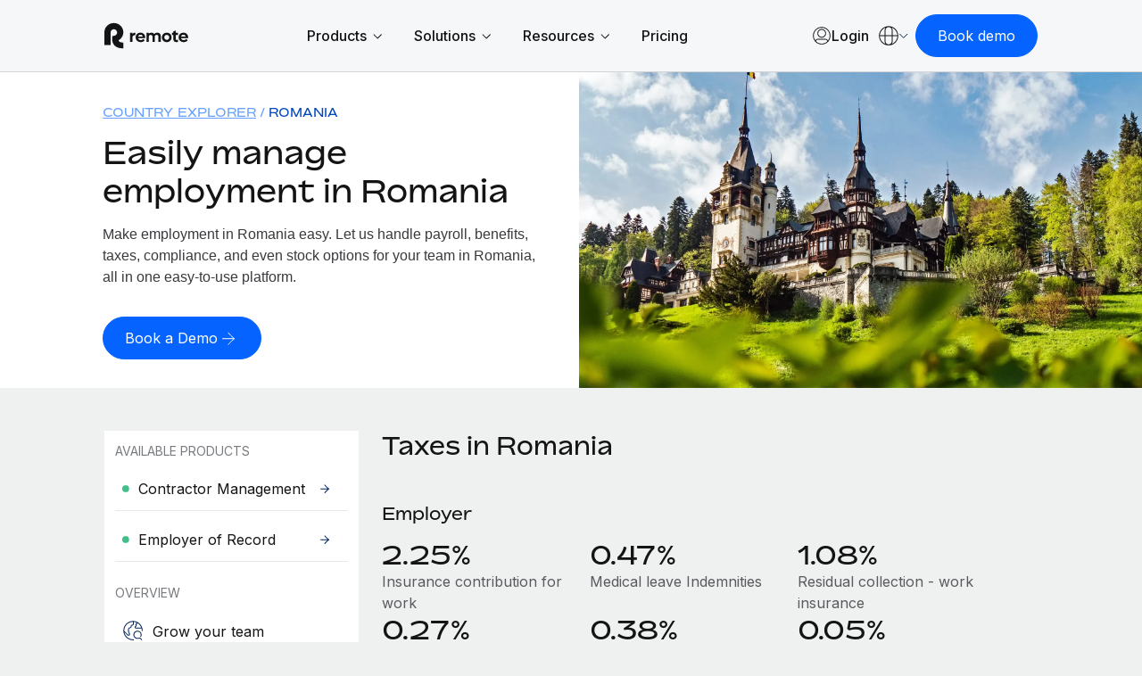

--- FILE ---
content_type: text/html; charset=utf-8
request_url: https://www.google.com/recaptcha/enterprise/anchor?ar=1&k=6LdGZJsoAAAAAIwMJHRwqiAHA6A_6ZP6bTYpbgSX&co=aHR0cHM6Ly9yZW1vdGUuY29tOjQ0Mw..&hl=en&v=PoyoqOPhxBO7pBk68S4YbpHZ&size=invisible&badge=inline&anchor-ms=20000&execute-ms=30000&cb=gdkelr1elaf8
body_size: 48919
content:
<!DOCTYPE HTML><html dir="ltr" lang="en"><head><meta http-equiv="Content-Type" content="text/html; charset=UTF-8">
<meta http-equiv="X-UA-Compatible" content="IE=edge">
<title>reCAPTCHA</title>
<style type="text/css">
/* cyrillic-ext */
@font-face {
  font-family: 'Roboto';
  font-style: normal;
  font-weight: 400;
  font-stretch: 100%;
  src: url(//fonts.gstatic.com/s/roboto/v48/KFO7CnqEu92Fr1ME7kSn66aGLdTylUAMa3GUBHMdazTgWw.woff2) format('woff2');
  unicode-range: U+0460-052F, U+1C80-1C8A, U+20B4, U+2DE0-2DFF, U+A640-A69F, U+FE2E-FE2F;
}
/* cyrillic */
@font-face {
  font-family: 'Roboto';
  font-style: normal;
  font-weight: 400;
  font-stretch: 100%;
  src: url(//fonts.gstatic.com/s/roboto/v48/KFO7CnqEu92Fr1ME7kSn66aGLdTylUAMa3iUBHMdazTgWw.woff2) format('woff2');
  unicode-range: U+0301, U+0400-045F, U+0490-0491, U+04B0-04B1, U+2116;
}
/* greek-ext */
@font-face {
  font-family: 'Roboto';
  font-style: normal;
  font-weight: 400;
  font-stretch: 100%;
  src: url(//fonts.gstatic.com/s/roboto/v48/KFO7CnqEu92Fr1ME7kSn66aGLdTylUAMa3CUBHMdazTgWw.woff2) format('woff2');
  unicode-range: U+1F00-1FFF;
}
/* greek */
@font-face {
  font-family: 'Roboto';
  font-style: normal;
  font-weight: 400;
  font-stretch: 100%;
  src: url(//fonts.gstatic.com/s/roboto/v48/KFO7CnqEu92Fr1ME7kSn66aGLdTylUAMa3-UBHMdazTgWw.woff2) format('woff2');
  unicode-range: U+0370-0377, U+037A-037F, U+0384-038A, U+038C, U+038E-03A1, U+03A3-03FF;
}
/* math */
@font-face {
  font-family: 'Roboto';
  font-style: normal;
  font-weight: 400;
  font-stretch: 100%;
  src: url(//fonts.gstatic.com/s/roboto/v48/KFO7CnqEu92Fr1ME7kSn66aGLdTylUAMawCUBHMdazTgWw.woff2) format('woff2');
  unicode-range: U+0302-0303, U+0305, U+0307-0308, U+0310, U+0312, U+0315, U+031A, U+0326-0327, U+032C, U+032F-0330, U+0332-0333, U+0338, U+033A, U+0346, U+034D, U+0391-03A1, U+03A3-03A9, U+03B1-03C9, U+03D1, U+03D5-03D6, U+03F0-03F1, U+03F4-03F5, U+2016-2017, U+2034-2038, U+203C, U+2040, U+2043, U+2047, U+2050, U+2057, U+205F, U+2070-2071, U+2074-208E, U+2090-209C, U+20D0-20DC, U+20E1, U+20E5-20EF, U+2100-2112, U+2114-2115, U+2117-2121, U+2123-214F, U+2190, U+2192, U+2194-21AE, U+21B0-21E5, U+21F1-21F2, U+21F4-2211, U+2213-2214, U+2216-22FF, U+2308-230B, U+2310, U+2319, U+231C-2321, U+2336-237A, U+237C, U+2395, U+239B-23B7, U+23D0, U+23DC-23E1, U+2474-2475, U+25AF, U+25B3, U+25B7, U+25BD, U+25C1, U+25CA, U+25CC, U+25FB, U+266D-266F, U+27C0-27FF, U+2900-2AFF, U+2B0E-2B11, U+2B30-2B4C, U+2BFE, U+3030, U+FF5B, U+FF5D, U+1D400-1D7FF, U+1EE00-1EEFF;
}
/* symbols */
@font-face {
  font-family: 'Roboto';
  font-style: normal;
  font-weight: 400;
  font-stretch: 100%;
  src: url(//fonts.gstatic.com/s/roboto/v48/KFO7CnqEu92Fr1ME7kSn66aGLdTylUAMaxKUBHMdazTgWw.woff2) format('woff2');
  unicode-range: U+0001-000C, U+000E-001F, U+007F-009F, U+20DD-20E0, U+20E2-20E4, U+2150-218F, U+2190, U+2192, U+2194-2199, U+21AF, U+21E6-21F0, U+21F3, U+2218-2219, U+2299, U+22C4-22C6, U+2300-243F, U+2440-244A, U+2460-24FF, U+25A0-27BF, U+2800-28FF, U+2921-2922, U+2981, U+29BF, U+29EB, U+2B00-2BFF, U+4DC0-4DFF, U+FFF9-FFFB, U+10140-1018E, U+10190-1019C, U+101A0, U+101D0-101FD, U+102E0-102FB, U+10E60-10E7E, U+1D2C0-1D2D3, U+1D2E0-1D37F, U+1F000-1F0FF, U+1F100-1F1AD, U+1F1E6-1F1FF, U+1F30D-1F30F, U+1F315, U+1F31C, U+1F31E, U+1F320-1F32C, U+1F336, U+1F378, U+1F37D, U+1F382, U+1F393-1F39F, U+1F3A7-1F3A8, U+1F3AC-1F3AF, U+1F3C2, U+1F3C4-1F3C6, U+1F3CA-1F3CE, U+1F3D4-1F3E0, U+1F3ED, U+1F3F1-1F3F3, U+1F3F5-1F3F7, U+1F408, U+1F415, U+1F41F, U+1F426, U+1F43F, U+1F441-1F442, U+1F444, U+1F446-1F449, U+1F44C-1F44E, U+1F453, U+1F46A, U+1F47D, U+1F4A3, U+1F4B0, U+1F4B3, U+1F4B9, U+1F4BB, U+1F4BF, U+1F4C8-1F4CB, U+1F4D6, U+1F4DA, U+1F4DF, U+1F4E3-1F4E6, U+1F4EA-1F4ED, U+1F4F7, U+1F4F9-1F4FB, U+1F4FD-1F4FE, U+1F503, U+1F507-1F50B, U+1F50D, U+1F512-1F513, U+1F53E-1F54A, U+1F54F-1F5FA, U+1F610, U+1F650-1F67F, U+1F687, U+1F68D, U+1F691, U+1F694, U+1F698, U+1F6AD, U+1F6B2, U+1F6B9-1F6BA, U+1F6BC, U+1F6C6-1F6CF, U+1F6D3-1F6D7, U+1F6E0-1F6EA, U+1F6F0-1F6F3, U+1F6F7-1F6FC, U+1F700-1F7FF, U+1F800-1F80B, U+1F810-1F847, U+1F850-1F859, U+1F860-1F887, U+1F890-1F8AD, U+1F8B0-1F8BB, U+1F8C0-1F8C1, U+1F900-1F90B, U+1F93B, U+1F946, U+1F984, U+1F996, U+1F9E9, U+1FA00-1FA6F, U+1FA70-1FA7C, U+1FA80-1FA89, U+1FA8F-1FAC6, U+1FACE-1FADC, U+1FADF-1FAE9, U+1FAF0-1FAF8, U+1FB00-1FBFF;
}
/* vietnamese */
@font-face {
  font-family: 'Roboto';
  font-style: normal;
  font-weight: 400;
  font-stretch: 100%;
  src: url(//fonts.gstatic.com/s/roboto/v48/KFO7CnqEu92Fr1ME7kSn66aGLdTylUAMa3OUBHMdazTgWw.woff2) format('woff2');
  unicode-range: U+0102-0103, U+0110-0111, U+0128-0129, U+0168-0169, U+01A0-01A1, U+01AF-01B0, U+0300-0301, U+0303-0304, U+0308-0309, U+0323, U+0329, U+1EA0-1EF9, U+20AB;
}
/* latin-ext */
@font-face {
  font-family: 'Roboto';
  font-style: normal;
  font-weight: 400;
  font-stretch: 100%;
  src: url(//fonts.gstatic.com/s/roboto/v48/KFO7CnqEu92Fr1ME7kSn66aGLdTylUAMa3KUBHMdazTgWw.woff2) format('woff2');
  unicode-range: U+0100-02BA, U+02BD-02C5, U+02C7-02CC, U+02CE-02D7, U+02DD-02FF, U+0304, U+0308, U+0329, U+1D00-1DBF, U+1E00-1E9F, U+1EF2-1EFF, U+2020, U+20A0-20AB, U+20AD-20C0, U+2113, U+2C60-2C7F, U+A720-A7FF;
}
/* latin */
@font-face {
  font-family: 'Roboto';
  font-style: normal;
  font-weight: 400;
  font-stretch: 100%;
  src: url(//fonts.gstatic.com/s/roboto/v48/KFO7CnqEu92Fr1ME7kSn66aGLdTylUAMa3yUBHMdazQ.woff2) format('woff2');
  unicode-range: U+0000-00FF, U+0131, U+0152-0153, U+02BB-02BC, U+02C6, U+02DA, U+02DC, U+0304, U+0308, U+0329, U+2000-206F, U+20AC, U+2122, U+2191, U+2193, U+2212, U+2215, U+FEFF, U+FFFD;
}
/* cyrillic-ext */
@font-face {
  font-family: 'Roboto';
  font-style: normal;
  font-weight: 500;
  font-stretch: 100%;
  src: url(//fonts.gstatic.com/s/roboto/v48/KFO7CnqEu92Fr1ME7kSn66aGLdTylUAMa3GUBHMdazTgWw.woff2) format('woff2');
  unicode-range: U+0460-052F, U+1C80-1C8A, U+20B4, U+2DE0-2DFF, U+A640-A69F, U+FE2E-FE2F;
}
/* cyrillic */
@font-face {
  font-family: 'Roboto';
  font-style: normal;
  font-weight: 500;
  font-stretch: 100%;
  src: url(//fonts.gstatic.com/s/roboto/v48/KFO7CnqEu92Fr1ME7kSn66aGLdTylUAMa3iUBHMdazTgWw.woff2) format('woff2');
  unicode-range: U+0301, U+0400-045F, U+0490-0491, U+04B0-04B1, U+2116;
}
/* greek-ext */
@font-face {
  font-family: 'Roboto';
  font-style: normal;
  font-weight: 500;
  font-stretch: 100%;
  src: url(//fonts.gstatic.com/s/roboto/v48/KFO7CnqEu92Fr1ME7kSn66aGLdTylUAMa3CUBHMdazTgWw.woff2) format('woff2');
  unicode-range: U+1F00-1FFF;
}
/* greek */
@font-face {
  font-family: 'Roboto';
  font-style: normal;
  font-weight: 500;
  font-stretch: 100%;
  src: url(//fonts.gstatic.com/s/roboto/v48/KFO7CnqEu92Fr1ME7kSn66aGLdTylUAMa3-UBHMdazTgWw.woff2) format('woff2');
  unicode-range: U+0370-0377, U+037A-037F, U+0384-038A, U+038C, U+038E-03A1, U+03A3-03FF;
}
/* math */
@font-face {
  font-family: 'Roboto';
  font-style: normal;
  font-weight: 500;
  font-stretch: 100%;
  src: url(//fonts.gstatic.com/s/roboto/v48/KFO7CnqEu92Fr1ME7kSn66aGLdTylUAMawCUBHMdazTgWw.woff2) format('woff2');
  unicode-range: U+0302-0303, U+0305, U+0307-0308, U+0310, U+0312, U+0315, U+031A, U+0326-0327, U+032C, U+032F-0330, U+0332-0333, U+0338, U+033A, U+0346, U+034D, U+0391-03A1, U+03A3-03A9, U+03B1-03C9, U+03D1, U+03D5-03D6, U+03F0-03F1, U+03F4-03F5, U+2016-2017, U+2034-2038, U+203C, U+2040, U+2043, U+2047, U+2050, U+2057, U+205F, U+2070-2071, U+2074-208E, U+2090-209C, U+20D0-20DC, U+20E1, U+20E5-20EF, U+2100-2112, U+2114-2115, U+2117-2121, U+2123-214F, U+2190, U+2192, U+2194-21AE, U+21B0-21E5, U+21F1-21F2, U+21F4-2211, U+2213-2214, U+2216-22FF, U+2308-230B, U+2310, U+2319, U+231C-2321, U+2336-237A, U+237C, U+2395, U+239B-23B7, U+23D0, U+23DC-23E1, U+2474-2475, U+25AF, U+25B3, U+25B7, U+25BD, U+25C1, U+25CA, U+25CC, U+25FB, U+266D-266F, U+27C0-27FF, U+2900-2AFF, U+2B0E-2B11, U+2B30-2B4C, U+2BFE, U+3030, U+FF5B, U+FF5D, U+1D400-1D7FF, U+1EE00-1EEFF;
}
/* symbols */
@font-face {
  font-family: 'Roboto';
  font-style: normal;
  font-weight: 500;
  font-stretch: 100%;
  src: url(//fonts.gstatic.com/s/roboto/v48/KFO7CnqEu92Fr1ME7kSn66aGLdTylUAMaxKUBHMdazTgWw.woff2) format('woff2');
  unicode-range: U+0001-000C, U+000E-001F, U+007F-009F, U+20DD-20E0, U+20E2-20E4, U+2150-218F, U+2190, U+2192, U+2194-2199, U+21AF, U+21E6-21F0, U+21F3, U+2218-2219, U+2299, U+22C4-22C6, U+2300-243F, U+2440-244A, U+2460-24FF, U+25A0-27BF, U+2800-28FF, U+2921-2922, U+2981, U+29BF, U+29EB, U+2B00-2BFF, U+4DC0-4DFF, U+FFF9-FFFB, U+10140-1018E, U+10190-1019C, U+101A0, U+101D0-101FD, U+102E0-102FB, U+10E60-10E7E, U+1D2C0-1D2D3, U+1D2E0-1D37F, U+1F000-1F0FF, U+1F100-1F1AD, U+1F1E6-1F1FF, U+1F30D-1F30F, U+1F315, U+1F31C, U+1F31E, U+1F320-1F32C, U+1F336, U+1F378, U+1F37D, U+1F382, U+1F393-1F39F, U+1F3A7-1F3A8, U+1F3AC-1F3AF, U+1F3C2, U+1F3C4-1F3C6, U+1F3CA-1F3CE, U+1F3D4-1F3E0, U+1F3ED, U+1F3F1-1F3F3, U+1F3F5-1F3F7, U+1F408, U+1F415, U+1F41F, U+1F426, U+1F43F, U+1F441-1F442, U+1F444, U+1F446-1F449, U+1F44C-1F44E, U+1F453, U+1F46A, U+1F47D, U+1F4A3, U+1F4B0, U+1F4B3, U+1F4B9, U+1F4BB, U+1F4BF, U+1F4C8-1F4CB, U+1F4D6, U+1F4DA, U+1F4DF, U+1F4E3-1F4E6, U+1F4EA-1F4ED, U+1F4F7, U+1F4F9-1F4FB, U+1F4FD-1F4FE, U+1F503, U+1F507-1F50B, U+1F50D, U+1F512-1F513, U+1F53E-1F54A, U+1F54F-1F5FA, U+1F610, U+1F650-1F67F, U+1F687, U+1F68D, U+1F691, U+1F694, U+1F698, U+1F6AD, U+1F6B2, U+1F6B9-1F6BA, U+1F6BC, U+1F6C6-1F6CF, U+1F6D3-1F6D7, U+1F6E0-1F6EA, U+1F6F0-1F6F3, U+1F6F7-1F6FC, U+1F700-1F7FF, U+1F800-1F80B, U+1F810-1F847, U+1F850-1F859, U+1F860-1F887, U+1F890-1F8AD, U+1F8B0-1F8BB, U+1F8C0-1F8C1, U+1F900-1F90B, U+1F93B, U+1F946, U+1F984, U+1F996, U+1F9E9, U+1FA00-1FA6F, U+1FA70-1FA7C, U+1FA80-1FA89, U+1FA8F-1FAC6, U+1FACE-1FADC, U+1FADF-1FAE9, U+1FAF0-1FAF8, U+1FB00-1FBFF;
}
/* vietnamese */
@font-face {
  font-family: 'Roboto';
  font-style: normal;
  font-weight: 500;
  font-stretch: 100%;
  src: url(//fonts.gstatic.com/s/roboto/v48/KFO7CnqEu92Fr1ME7kSn66aGLdTylUAMa3OUBHMdazTgWw.woff2) format('woff2');
  unicode-range: U+0102-0103, U+0110-0111, U+0128-0129, U+0168-0169, U+01A0-01A1, U+01AF-01B0, U+0300-0301, U+0303-0304, U+0308-0309, U+0323, U+0329, U+1EA0-1EF9, U+20AB;
}
/* latin-ext */
@font-face {
  font-family: 'Roboto';
  font-style: normal;
  font-weight: 500;
  font-stretch: 100%;
  src: url(//fonts.gstatic.com/s/roboto/v48/KFO7CnqEu92Fr1ME7kSn66aGLdTylUAMa3KUBHMdazTgWw.woff2) format('woff2');
  unicode-range: U+0100-02BA, U+02BD-02C5, U+02C7-02CC, U+02CE-02D7, U+02DD-02FF, U+0304, U+0308, U+0329, U+1D00-1DBF, U+1E00-1E9F, U+1EF2-1EFF, U+2020, U+20A0-20AB, U+20AD-20C0, U+2113, U+2C60-2C7F, U+A720-A7FF;
}
/* latin */
@font-face {
  font-family: 'Roboto';
  font-style: normal;
  font-weight: 500;
  font-stretch: 100%;
  src: url(//fonts.gstatic.com/s/roboto/v48/KFO7CnqEu92Fr1ME7kSn66aGLdTylUAMa3yUBHMdazQ.woff2) format('woff2');
  unicode-range: U+0000-00FF, U+0131, U+0152-0153, U+02BB-02BC, U+02C6, U+02DA, U+02DC, U+0304, U+0308, U+0329, U+2000-206F, U+20AC, U+2122, U+2191, U+2193, U+2212, U+2215, U+FEFF, U+FFFD;
}
/* cyrillic-ext */
@font-face {
  font-family: 'Roboto';
  font-style: normal;
  font-weight: 900;
  font-stretch: 100%;
  src: url(//fonts.gstatic.com/s/roboto/v48/KFO7CnqEu92Fr1ME7kSn66aGLdTylUAMa3GUBHMdazTgWw.woff2) format('woff2');
  unicode-range: U+0460-052F, U+1C80-1C8A, U+20B4, U+2DE0-2DFF, U+A640-A69F, U+FE2E-FE2F;
}
/* cyrillic */
@font-face {
  font-family: 'Roboto';
  font-style: normal;
  font-weight: 900;
  font-stretch: 100%;
  src: url(//fonts.gstatic.com/s/roboto/v48/KFO7CnqEu92Fr1ME7kSn66aGLdTylUAMa3iUBHMdazTgWw.woff2) format('woff2');
  unicode-range: U+0301, U+0400-045F, U+0490-0491, U+04B0-04B1, U+2116;
}
/* greek-ext */
@font-face {
  font-family: 'Roboto';
  font-style: normal;
  font-weight: 900;
  font-stretch: 100%;
  src: url(//fonts.gstatic.com/s/roboto/v48/KFO7CnqEu92Fr1ME7kSn66aGLdTylUAMa3CUBHMdazTgWw.woff2) format('woff2');
  unicode-range: U+1F00-1FFF;
}
/* greek */
@font-face {
  font-family: 'Roboto';
  font-style: normal;
  font-weight: 900;
  font-stretch: 100%;
  src: url(//fonts.gstatic.com/s/roboto/v48/KFO7CnqEu92Fr1ME7kSn66aGLdTylUAMa3-UBHMdazTgWw.woff2) format('woff2');
  unicode-range: U+0370-0377, U+037A-037F, U+0384-038A, U+038C, U+038E-03A1, U+03A3-03FF;
}
/* math */
@font-face {
  font-family: 'Roboto';
  font-style: normal;
  font-weight: 900;
  font-stretch: 100%;
  src: url(//fonts.gstatic.com/s/roboto/v48/KFO7CnqEu92Fr1ME7kSn66aGLdTylUAMawCUBHMdazTgWw.woff2) format('woff2');
  unicode-range: U+0302-0303, U+0305, U+0307-0308, U+0310, U+0312, U+0315, U+031A, U+0326-0327, U+032C, U+032F-0330, U+0332-0333, U+0338, U+033A, U+0346, U+034D, U+0391-03A1, U+03A3-03A9, U+03B1-03C9, U+03D1, U+03D5-03D6, U+03F0-03F1, U+03F4-03F5, U+2016-2017, U+2034-2038, U+203C, U+2040, U+2043, U+2047, U+2050, U+2057, U+205F, U+2070-2071, U+2074-208E, U+2090-209C, U+20D0-20DC, U+20E1, U+20E5-20EF, U+2100-2112, U+2114-2115, U+2117-2121, U+2123-214F, U+2190, U+2192, U+2194-21AE, U+21B0-21E5, U+21F1-21F2, U+21F4-2211, U+2213-2214, U+2216-22FF, U+2308-230B, U+2310, U+2319, U+231C-2321, U+2336-237A, U+237C, U+2395, U+239B-23B7, U+23D0, U+23DC-23E1, U+2474-2475, U+25AF, U+25B3, U+25B7, U+25BD, U+25C1, U+25CA, U+25CC, U+25FB, U+266D-266F, U+27C0-27FF, U+2900-2AFF, U+2B0E-2B11, U+2B30-2B4C, U+2BFE, U+3030, U+FF5B, U+FF5D, U+1D400-1D7FF, U+1EE00-1EEFF;
}
/* symbols */
@font-face {
  font-family: 'Roboto';
  font-style: normal;
  font-weight: 900;
  font-stretch: 100%;
  src: url(//fonts.gstatic.com/s/roboto/v48/KFO7CnqEu92Fr1ME7kSn66aGLdTylUAMaxKUBHMdazTgWw.woff2) format('woff2');
  unicode-range: U+0001-000C, U+000E-001F, U+007F-009F, U+20DD-20E0, U+20E2-20E4, U+2150-218F, U+2190, U+2192, U+2194-2199, U+21AF, U+21E6-21F0, U+21F3, U+2218-2219, U+2299, U+22C4-22C6, U+2300-243F, U+2440-244A, U+2460-24FF, U+25A0-27BF, U+2800-28FF, U+2921-2922, U+2981, U+29BF, U+29EB, U+2B00-2BFF, U+4DC0-4DFF, U+FFF9-FFFB, U+10140-1018E, U+10190-1019C, U+101A0, U+101D0-101FD, U+102E0-102FB, U+10E60-10E7E, U+1D2C0-1D2D3, U+1D2E0-1D37F, U+1F000-1F0FF, U+1F100-1F1AD, U+1F1E6-1F1FF, U+1F30D-1F30F, U+1F315, U+1F31C, U+1F31E, U+1F320-1F32C, U+1F336, U+1F378, U+1F37D, U+1F382, U+1F393-1F39F, U+1F3A7-1F3A8, U+1F3AC-1F3AF, U+1F3C2, U+1F3C4-1F3C6, U+1F3CA-1F3CE, U+1F3D4-1F3E0, U+1F3ED, U+1F3F1-1F3F3, U+1F3F5-1F3F7, U+1F408, U+1F415, U+1F41F, U+1F426, U+1F43F, U+1F441-1F442, U+1F444, U+1F446-1F449, U+1F44C-1F44E, U+1F453, U+1F46A, U+1F47D, U+1F4A3, U+1F4B0, U+1F4B3, U+1F4B9, U+1F4BB, U+1F4BF, U+1F4C8-1F4CB, U+1F4D6, U+1F4DA, U+1F4DF, U+1F4E3-1F4E6, U+1F4EA-1F4ED, U+1F4F7, U+1F4F9-1F4FB, U+1F4FD-1F4FE, U+1F503, U+1F507-1F50B, U+1F50D, U+1F512-1F513, U+1F53E-1F54A, U+1F54F-1F5FA, U+1F610, U+1F650-1F67F, U+1F687, U+1F68D, U+1F691, U+1F694, U+1F698, U+1F6AD, U+1F6B2, U+1F6B9-1F6BA, U+1F6BC, U+1F6C6-1F6CF, U+1F6D3-1F6D7, U+1F6E0-1F6EA, U+1F6F0-1F6F3, U+1F6F7-1F6FC, U+1F700-1F7FF, U+1F800-1F80B, U+1F810-1F847, U+1F850-1F859, U+1F860-1F887, U+1F890-1F8AD, U+1F8B0-1F8BB, U+1F8C0-1F8C1, U+1F900-1F90B, U+1F93B, U+1F946, U+1F984, U+1F996, U+1F9E9, U+1FA00-1FA6F, U+1FA70-1FA7C, U+1FA80-1FA89, U+1FA8F-1FAC6, U+1FACE-1FADC, U+1FADF-1FAE9, U+1FAF0-1FAF8, U+1FB00-1FBFF;
}
/* vietnamese */
@font-face {
  font-family: 'Roboto';
  font-style: normal;
  font-weight: 900;
  font-stretch: 100%;
  src: url(//fonts.gstatic.com/s/roboto/v48/KFO7CnqEu92Fr1ME7kSn66aGLdTylUAMa3OUBHMdazTgWw.woff2) format('woff2');
  unicode-range: U+0102-0103, U+0110-0111, U+0128-0129, U+0168-0169, U+01A0-01A1, U+01AF-01B0, U+0300-0301, U+0303-0304, U+0308-0309, U+0323, U+0329, U+1EA0-1EF9, U+20AB;
}
/* latin-ext */
@font-face {
  font-family: 'Roboto';
  font-style: normal;
  font-weight: 900;
  font-stretch: 100%;
  src: url(//fonts.gstatic.com/s/roboto/v48/KFO7CnqEu92Fr1ME7kSn66aGLdTylUAMa3KUBHMdazTgWw.woff2) format('woff2');
  unicode-range: U+0100-02BA, U+02BD-02C5, U+02C7-02CC, U+02CE-02D7, U+02DD-02FF, U+0304, U+0308, U+0329, U+1D00-1DBF, U+1E00-1E9F, U+1EF2-1EFF, U+2020, U+20A0-20AB, U+20AD-20C0, U+2113, U+2C60-2C7F, U+A720-A7FF;
}
/* latin */
@font-face {
  font-family: 'Roboto';
  font-style: normal;
  font-weight: 900;
  font-stretch: 100%;
  src: url(//fonts.gstatic.com/s/roboto/v48/KFO7CnqEu92Fr1ME7kSn66aGLdTylUAMa3yUBHMdazQ.woff2) format('woff2');
  unicode-range: U+0000-00FF, U+0131, U+0152-0153, U+02BB-02BC, U+02C6, U+02DA, U+02DC, U+0304, U+0308, U+0329, U+2000-206F, U+20AC, U+2122, U+2191, U+2193, U+2212, U+2215, U+FEFF, U+FFFD;
}

</style>
<link rel="stylesheet" type="text/css" href="https://www.gstatic.com/recaptcha/releases/PoyoqOPhxBO7pBk68S4YbpHZ/styles__ltr.css">
<script nonce="58ELJxEilg8CDg9J4NOFew" type="text/javascript">window['__recaptcha_api'] = 'https://www.google.com/recaptcha/enterprise/';</script>
<script type="text/javascript" src="https://www.gstatic.com/recaptcha/releases/PoyoqOPhxBO7pBk68S4YbpHZ/recaptcha__en.js" nonce="58ELJxEilg8CDg9J4NOFew">
      
    </script></head>
<body><div id="rc-anchor-alert" class="rc-anchor-alert">This reCAPTCHA is for testing purposes only. Please report to the site admin if you are seeing this.</div>
<input type="hidden" id="recaptcha-token" value="[base64]">
<script type="text/javascript" nonce="58ELJxEilg8CDg9J4NOFew">
      recaptcha.anchor.Main.init("[\x22ainput\x22,[\x22bgdata\x22,\x22\x22,\[base64]/[base64]/MjU1Ong/[base64]/[base64]/[base64]/[base64]/[base64]/[base64]/[base64]/[base64]/[base64]/[base64]/[base64]/[base64]/[base64]/[base64]/[base64]\\u003d\x22,\[base64]\\u003d\x22,\[base64]/[base64]/wpRcFcOrR8KqKxPCv8KGw5d+KcKUw5BZwpzCnibDisOOPxjCkEQ2bTvCoMO6bMKRw4cPw5bDq8Odw5HCl8KVJ8OZwpBrw6DCpDnCoMOawpPDmMKmwoZzwqxnXW1BwpM7NsOmL8O/wrs9w7LClcOKw6wwASvCj8Olw7HCtA7Dm8KdB8Obw5fDt8Ouw4TDpsKDw67DjhcLO0k0EcOvYQvDpDDCnnwgQlAHaMOCw5XDmMKpY8K+w7sLE8KVFcKjwqAjwrkPfMKBw7g0wp7CrHk8QXMVwr/CrXzDhMKAJXjCnsKUwqE5wqfCuR/DjRQVw5IHNcKVwqQvwqs4MGHCqcKVw60nwrLDsjnCik9YBlHDm8O2NwoOwpc6wqF8VSTDjjPDjsKJw64Ew43Dn0wBw7s2wox5EmfCj8K/[base64]/Co8KxJ3Mdw77DrzxHwrnDkwl0JFjCn13DusOCbEN+w4TDssOMw4srwrLDskXCu2TCjVXDkl50BibCh8KWw4FjM8OcGCFuw58/w50VwpbDkiEEIMOzw4nCk8KSw77DjcK1FMKZGcOiWMOZQcKuPMK3wo3CtcOTT8KwWkdXwrjCk8K5PcKDYMOzcAnDoyTDoMOQwqLDucObDjJ7w4fDmMOkwo1nw77ClsOmwqTDp8K/JgvDn2zCjkDDkWTCgcKUbnDDjH0uX8Oaw4MPbcKDG8OWw60ww6fDp2TDsDkXw6TCm8Oqw5ADAsKSICtAE8O6LmrCiBTDuMOwQw0leMKlaDcwwpNIaWPDiQoOEFvCl8O3wocZZWzCuWTDlkDDrzcqw7Zjw6/[base64]/AsOcPlEHw4nDnyZYcsKDwq/CgnI9TitHw7rDhcOfCsO4w7XCvC90G8KeX03DjVTCpmIBw7EmM8OwXcO6w4nCuz/[base64]/CjMKyw7teCcKww4zDgsKyEsKPw7PClMKTwqvCn2s+HMKtwrBnw5RoOsKdwoHCkcKgIQzCssOtag/Cq8KBIBTCr8KQwqXCiHbDkibCgsOiwqt/w4zCscOeAmHDvBTCv1DDk8OfwpvDvy/[base64]/DpmZKw7oWwoLDs0tEAFjDvFXCqcK5w7Npw5V7PcKfw67DoVHDlMO/wqIEw7XDo8Orw4rCngjDjcKHw5QycMOAWgbCvMOPw6pZYk9iw649YcOJwrbCuEzDo8O6w43CsD3CnsOCXXnDg07ClhPCmxVqPsK5QcKXWMKOFsKzw5htHcOpZRJ5w590LcOfw4XDig0nLm9iVUo/w4nDpsKgw5MrTsOFFT00TzBQfMKLI3VAChdNW1FNw5dsS8OEwrQlwonCjsKOwrlwPXtuYsKOw59ewrfDtMOwWMOZQ8Ohw5rCq8KTPgpYwprCt8OTAMKUc8Kiwp/Cs8Osw79Fbl4VdsOdextJP1hxw4XCm8KdTWFPZVZPIcKDwpJjw6piw5M/wqg8w7XClmMrF8Olw6sARsOdwqjDgQAXwp3DlXrCn8K2cVjCkMOBVDoww69zw59Sw5pdHcKRecOmHXPChMOLOsK0Vw0beMOhwrk8w51aMsOAVnk5wrnCp20tWMKeLFPDt0fDh8KHwrPCsUFeJsK9M8K+ACPDgMONFQjDo8OYeUbCpMK/ZF/DqMKsJCnCrCTCnSrCpxPDtVnDsDEzwpDDrsOhD8KRw5sgwqxBwobCoMKBO1B7DBV9wrPDicKww5Ylwq/CmzzDhz0GAkHCncKeXh3Dv8K+B0HDvcKYeVPDuRrDq8OIFgnCqVrDmcKfwpctasOOOQxXw59ow4/Ci8Ovw4xuAzs3w6DDhcK9IMOJwo3CjcO4w6NJwp8VLxJIIgXDmcKZdGDDmsO5wqPCrl/[base64]/DqhfCiMKIwqDCt8KGwpVNA8KXV8Kkwq7DtcKqw7Nkw4bCvBfCr8KCwoQsU3t7PRM6wqzCpcKYS8OTWsKrMw/CvT7CjsKqw6UUwpkoCcOySE5QwrrDlsKnR158WxvCjMKbGHHDol5sTMKjGsKtL18BwrXDgcOdwpXDhTkfeMOPw4/CncOPw7oNw4tJw5BxwqfDr8OVWsOiGcO8w78Kwog9DcKrC1Ujw47Ckxs5w7rDrxxFwqrCjnLCnFUew5rCt8Omw5JTY3DDo8OAwq1cEsO7XsO7w5cDFMKZb0ABK0PCuMOLAMOHZcOyaD5zCcK8KcOeYGJeHhXDrcO0w6JoecOXYAdLIU5qwr/CtMOHVzjDhgfDpHLDmX7DocOyw5UeN8KKwqzCiRrDgMO2cwfCoGI4XVNWRMKJN8K0dAzCuAtiw4lfEm7DpMOsw5/ClcOMeiMDw6fDrWtmSDXCusKQwq7CsMOiw6LDiMKFw6PDvcOVwp8UT0jCrcKbF2o4M8OOw6Usw4HDucO7w5LDpBHDisKMw7bCn8K7wpMmSsOSKDXDt8KKfsOobcO5w6rCuzZzwogQwrsNWMKGKz/Di8ORw4DCuGLDqcOxw4jCmsOuYzsHw6zChMK5wpjDk01bw4cZXcOSw7khCMKRwot9wppAWnJ0cVzClBRYan5Uw589w6zDuMKNw5bDgFRTw49Xwp8dIVcxwo/DksO/f8O6d8KLX8KrWm5Jwopdw5zDuGTDjwHCmV08K8K3woZqBcOhwqZtwqzDrU3Do28two3Dg8Ksw7LDlMONFcOpwrzCkcK5wrZ4PMKvbigsw4bCssOKwr/[base64]/DkhF5czYDGF/DkmAjCcONIg7Dl8Ohwqt7ajZwwp0jwqRQKg3CrsK5flBmNTYzwqXCucKvEAfCilvDuGcWaMOlTcKVwrsUwr3ChsOzw7jChMOzw6kdM8KRwptpGsKNwrLCqW/CrMO+wr7CmnJmw6PCnwrCmSfCm8OOUT7DsEBsw4TCqiYYw4nDncKvw7jDmmrCrsOOw5kDwqnDo2jDvsOmJV1+w77CihrCvsO1UcKSOsOtEQjDqElrQMOJbcOzNU3Cj8O+w4U1HFLDrRkNQ8K8wrLDtMKVRsOOAcOOC8KXw7rCp0TDnhPDusKucsK/wrp4wpPDhilmbG7DnBXCsHIPVVZ4wrPDjlLCrsOKDj/[base64]/[base64]/DlcKYZCcXw7nCtsOCfGHDg8OSbMOLw6ElXcO3wr4HHSQgQEsDw5LCisONS8KPw5DDv8OEbMO/w7JCB8OJLm/DvmfDsG/Dn8KWwpbCmlcpwoNmP8KkHcKcK8KZGMO+fTvCm8OrwpM2Ah7DqCFMwq7Cjnpbw4oYVVt9w5gVw7d+w6PCkMK6asO2WBwJwqklN8KkwofCvcOuanvCr0YQw7s1w7jDv8OGQizDqsO6fHrDrsK1wqDChMOiw7nDt8KtU8OJNHvDjsKQKcKfwosiSyHChsKzwp4wXsOqwp/DkwFUdMO8SsOjw6LDs8K0TH3Ch8KvQcK/w7fDl1fCrUbCoMKNCgRCw7jDvsONR34Nw4lpw7IXLsO5w7FDNsKow4DDnSnCt1MfH8KGw7LDsS5Hw7zDvyZmw4wVw4syw6koHlzDkijCpkXDhsO5esO3CsOjw7fClMKrwpwFwrfDrcK0McOpw4Abw79yThM3Hx4ewr3CjcOfMVjDo8ObTMKyEcOfHE/Co8KywprDoXRvVyPDhMOJA8OwwqB7WhLDphlqwqXDmWvCjmfDqcKJEsOwQQHDkAfCg07DgMKFw6DDssOPwpDDh3o/w5PDncOGOcOiwpdEf8KCccKww6UADsKMwod3QcKdwrfCuSQSYDrCqMOyKhcXw7Rxw7LCh8K8IcK9wqhFw7DCv8O6Dl5YOcOEHsOqwp/DqlrCrsKEwrfCusKqHsKFwpvDvMOvSTLCq8KiVsOLwpVZVE4hH8KMw7dGJsKrwqjCui/[base64]/DlsK6dcKGWm7DrMOnNg4jcsK2VU/Ck8KIUMK5fsOtwrBcUiXCl8KYHMODTMODwoTCs8ORwoHDsG/DhEchI8OFW0/DgMKcwqwRwpHCh8KkwoLCoyYNw6gxwqrChRrDhSZNLydfNcODw4bDj8O2McKBeMOtb8OQbDt7XhlKHsKzwqVjQQHDs8OkwojCgmcIw6rCrE9oG8KsWCfDrsKgw4vDosOEagMnM8KIa2HCswJow4TCscKodsOJw7zDtFjCoh7CvTTDi0TChcOvw5/DhsKhw51xwrvDiFfDj8KzIwNCw6IAwo7DusOLwqDChMO8wphnwoXDuMKddBHCpEPDjA5jL8KqAcOqQGUlKy7CkQIKwqYrw7HDvGJTw5Ipw69oWQjCtMOww5jDgMOGdMK/[base64]/DhMOXw5vDn8OUwpTDgsK3DjfCtTdfwpkvc8K0OcO8FjTCgCw/[base64]/Cg2VdXyTDtlXCuMKYJMKSYw1pF1cEWMKhw5QIw6TCgCI8w5V9w4dUbRUmw58AH1/CvlPDmwM8wpZUw6fChsKFUMKVNikYwpXCmMOMFiJ7wqECw69RdjbDs8OHw7FFQMOlwqXCnzhSHcOZwrXCqhBtw793B8OjA23CnFnDgMO/wpx7w5nClMKIwp3Do8KESnjDosK6wpYxa8Oiw6vDuiExwpU+aDw6wp8Dw5LDmsO3MjY+w6NGw43DqMKdNcKOw658w6VmIcOMwqAYwrfDpzN6LDxFwpwRw5nDlcKlwo/[base64]/Dtnh9wpfDnMK8VSjDpjAcJ8OYwoHDmkfDs8OMwrlww7xddxV1PXVRw5TDnsOXwrNbGFTDoQXDs8OLw6LDiA/Di8O3PyvDssK/IMKlacKKwqXCnybClMK7w6DCgQ7Do8OBw6fCqsKEw61nw710bMK3RnbCisK5wqfDknnDusKYwrjDnj9EY8Oqw4zCiVTCjFjDm8OqFHTDpB/[base64]/DvsO4wrcXw5/DkMOLb8Kyw6/DlsKQFsOnSsOPw7oVwprDiTkXBlrCkTIKGgHDtsKYwpPDlMKPwrvCnsODwqHCnFB/w7HDoMKJw7XCrCxMKsOeVTcTRBbDgTbDmUDCn8KsWsOVdBwMIMObw59dfcOdNsKvwpIRA8KzwrLDhcK9wqoGdn4+Wl4uwpnDriMdJcKqV3/DqMOAT3jDiQ/CqsKzwqdlw4LCksOAw69cKsKPw7c/w43Co0LClMKGwroNR8KYeEPCnMKWbwduwrYXf0LDoMKtw5rDqsOkwrY6fMKXPQYhwroJwrRNwoXDinoEbsOlwonDo8K8w63DgMKUw5LDswEKw7/ChsObw6clKcKBw5EiwozCt1HDhMOgwoDCryQ5w617w7rCpDTCmsO/[base64]/[base64]/[base64]/DmGLDjVk/cn/[base64]/DkWXDmMOfwrjDrcKSw5AFw6rCu2fCiRdJw5nDhsKFE29vw4QSw4rCnGQtVMO2SsO7dcOUVcOIwp3Dl2XCrcOPw5bDsREwMMK5YMORSnXCkCFAfMKcdMKiwr/DklwkRTPDr8KewrXDv8KCwqs8BADDryXCjwIBEnBHwrBSXMORwrHDscKlwqDCqsOVw4fClsK9KsKow4A/[base64]/NzLDocO2w4bDhsOoCjN9w6NYHMKAw7wOwpV8bcKkwpzCpho/w6Vvwr/DoA5Pw6Fwwr/DgTTDjFnCksOqw6bCuMK3KcOvwo/DuW4gwqscwpJmwol3VMKGwodeCRN6GQjCkmHCq8OowqHCjwDDjMOMOgTCsMOiw5jDl8OqwoHCtcKJwo5iwopPwpYUagQMwoIQwrAzw7/DoivDqiBVGzBhwrjDlT91w6TDisKjw5LDtyE0LsO9w6k4w7HCv8O0bMKHFhjCsmfDpmbCh2Iyw7JSw6HDrT5YPMOhb8KqZcOGw69VJGtOMQbDl8OoQnscw53CoEbCnD/Cs8KNHMO1w7Fww5ltwpQ0w5bDkSPCnxxVawQQZXrChA7DjxHDpj9bHsOKw7Ryw6nDi0fCgMKzwqPDocKee0TDpsKpwoskwqbCocKjwrdPX8OPWMKywo7CvcOpwphNw44EAMKTwoTCgsO6KMKtw7AVPsK5wok2bSbDthTDh8OEb8O7RsOfwq/DsjAFUsOuf8Ogwqdsw7wMw6hpw79UMsObVm3ChEJLw5tHBHshV3fCoMKqw4MzbMOBw6PDvsKMw4pCaSBaLcOCw4lFw5FCMjcABW7CqcKfPjDDt8K5w5JaDWvDlsKTw73Dv17DiRnClMKfbmrCsRs0MhXDt8K/wrrDlsKKPsOkTEdswoh7w6rCsMOMwrDDjHYwJmZGLk5uw5Nnw5Fsw4oJB8OXwqZjw6V0wrjCtsKEB8K1ATVqWD7DjMOWw44VCMKvwqkuWMKRw6dzH8OHJsKDbMOfLMKXwojDo33Di8K9WldwQsOrw6B/wrnCvWBIXsKXwpwtPgHCpwQ+ejQrRxbDtcKUw7nClF/Cn8KYw489w68bwoYKdcONwr0Mwpsaw4HDuidDA8KNw4oHw5kOwp3CgGoeHFbCtMOCVwIzw7zCqcOMwo/ChHPCtsK7b25eY3d1w7sAwrbCtUzCiS5+w690bV/Cr8KqRcOQZ8KcwoLDocK3wpDCvALCh2gPw6nCmcOLwq13OsOobXDDtMOgFVbCphMUw5MJwrowJFDCoFFawrnCksK0wq9ow4x/wqbDsk0rHMOJwph9wq12wpISTjbChHrDvAtqw5nCoMOxwrnCrFxRwrovDRXClB7DisKXZ8O9wp3DhG/[base64]/CiyDCmgfDl8Oxwox+NsOOPsKRDsKqw5d0w41owrcvw4RGw7YBwqA0KnFgFsKZwq87wprCrgMeRC0lw43Cg1ovw40Zw5xAwr/CjsOiw4zCvRZ6w7JILMKMLMOYQsOxecO5Rx7CqgB7KzN8wpfDvsOxesOZMwLDuMKkXMOjw411wp/CjXjCj8O6wrrCsxLCu8OIwqfDk1zDs1TCo8O+w6XDq8KrFMOiEsKiw5h9JcKTwp8Sw6XCrsK7dcKRwofDlXNUwoDDqj8hw6xZwoHCoDUDwo/DncOVw598EMKIdcOxaTPCqlBocn9vMMOpf8O5w5A4ImnDoRnCiX/CqsOawpLDryg+wpjDqlvCsjXCt8KfKcK4L8K+wo7CpsKtWcKIw5TCs8KELsKYw6tawrk/[base64]/DpcOGK8O0wqAAw4caW8Kgw58bbStmGMKqNMKaw6TCr8OodcOSBkXCj1ZZR34HWjEqwq3Cs8ODTMOREcKpwoXDmSbChSzCliZawo1Xw4TDnTkNExtNesOabkZ4w67CtwDDrMKPw60JwpXCp8KkwpLCvsKsw5V9wp7CgE8Pw4/Cm8KKw4bChsOYw5/[base64]/Il3Ds8OOw5k0w5fDh2/CjF3DsT7CkMOcXSMFZFVgF1IfdcKNw7NCaSoIXMO+QMOyB8O4w7kWcWgaYQdkwpPCgcOtVHUVHD7DqsKRw70gw5nDpQRgw4MFQzUbcsK5wqwoF8KXfUlpwr7Dt8Kxwoc8wqY/w6YBAMOcw5jCvsO8EcOVZUVgwqLCq8OVw7vDvVvDmiLDoMKEC8O8aWkYw6bCg8KPwoQMOGV6wp7DgVXCpsOQRcKvwqtodgjCkBbDrGRBwq5kGFZPw7lPw7vDpcK/QE/Ct3/DvsOkPxPDnyfDs8ONw6lKwoXDmMOCEE/DtGMMNh/Di8Opwo/DocOOwr8DWMO5OcKuwo9gXi0yfsOrwocsw54OL0ESPxkJVcODw5UrXQ4DVHDDuMK8IsOgw5XDh0PDosOjHDrCqU/[base64]/w545dcOawpQFwrJsT8KGw6Qyw6kFWsONw4RRXMO2DcOawrkQwq4UAMOYwpRKSw1IX1Rww7FmAjrDplxbwpzDvG/CgsKFcjHCi8KMw4rDsMObwp4xwoxLeR4wL3ZSA8ONwrweXQxRwrBMYcOzwqHDgsOXNyPDocKPwqlALwrDrwYvwqsiwoBtPcKAw4bDvjIOTMOMw4g3w6PDvj7ClMKGOsK6BMONCFLDsRvDuMOUw6nCiQcvdcOdw6PCh8OkImrDqsO8wqEAwofDhcOHPsOnw47Cq8KAw7/CicO2w5jCuMOpVsONw7DDpmh1PEnDpsKcw4TDscOfVTgjbsKTeEUcw6Evw7vDpcKIwqzCsGXCtk0RwoZQI8KPesOwdcKtwrYXwqzDklo2w5piw6HCn8Kxw7w9w49LwrDDrsO/RC4GwqdsKcKUQ8OxYcOoZwbDkAEvf8OTwrvDn8OIwp0iwqAGwp8jwqluwqIGXQTDiwljZnrChMKGwpNwIsOxwrdVw5jCqyfDozR6w5fCtMK/woQkw5EBHcOTwo8bVU5JS8KdfTrDiDXCj8ODwqd5wqlKwrfCvlbCoDAyaEsAKsOLw6HDn8OKwoVGXGcIw40+BCvDnWgxXX5dw6Mdw5M8IsO0J8KGDWDCq8KkRcOxHcK/TirDgk9NNBgpwpEKwq05FXc8fXcdw6vCk8OtK8KTwpXDgsOtLcKyw7DCk28KZMKBw6c6wo1XNULCiGTCocKiwqjCtsKtwpjDu1t/w4bDnUUqw5YRDThbVMKxKMK6AMOTw5jCrMOwwqTCp8KzLXgzw713AcOAwrjCnUhkNMOPaMKgbsKjwpfDlcOZw7PDtD4WVcKWbMKtfGFRwr/Ch8O4dsO6asK0S1Mww5bCtSAvLikhwpbClE/DrcOqw5fChmnDp8O6emXCpMKhT8K2wo3CtgtTTcK5cMOsdMKOScOtw57CgAzCncKORmsXwodtH8OFOVg1P8KZDcOTw6vDocKyw6/Cn8O5CcKdAEhfw6DCrsKCw5J7wrzDk1TClcKhwrXCs1LCsTrDiko2w5XDrVNow7fDvhPCn05BwrDDkkXDqcO6dV3CqcOXwqh1dcKZHEIWBsK4w4Qzw4jDocKRw4vCiTcnT8O+w5rDp8K1wr9nwpQoWMOxURXDpijDvMK3wonCmsKWwqN3wprDol/CkCfCuMKgw71DamdAaXnCsHbDginCv8K+wo7DucKWHMOsTMOBwo8VI8Kmwo9Zw6F6wptmwpJ9PMK5w67CiznDnsKtamk/[base64]/woDDlDbDu3vDv8O2B8KKw4bCqMK4w5kgNFzCq8K0bMOiw5plOcKew5MSwqTDmMKiZcK0woYrw59mPMOobHDDsMO2wpd2wo/[base64]/IVDDtcKCdw9gwo/[base64]/FgDDjcKbw7FfBMKwWUldwqkgbcOOwpHCi2MIwqXCoELDlcObw6xLSDPDmsKmwoIxQXPDtsOVHMOWbMOJw5Msw48aKg/DvcOPIsKqFsKwKSTDg2w4w4TCk8O4EEzCiX3CjyVnw7PCniM9PcOlM8O7wqDCkUQOwp/Di2XDgWPCu3/DnQ3CpBDDr8K/wpMtd8KZfj3DlDvCvMO9fcKDUDjDn1vCuHfDkzLCmsOHBQRxwrtHw4DCvsKFw4TDgz7DusOjw4TDkMO1ZXLDpjfDm8O0fcK8LsOEBcKuVMKAwrHDksODw7IYdxzCvXjCucKcUsORwqDDocONCGkOXsO/wrh7cgRawrRkHQjCicOmP8KiwpwaaMKnw7krw4/CjsKxw6DDjsOzwrTCnsKicWjClgogwq7DvTvCtkrCgsK/[base64]/ClVnCgMK5w7dFw7LDh8Kfe8KWPl/[base64]/DrEN0HMKEVx1MwpjCjMKlw6HCm0V1wqw0woDCr2LCqRHDssOVwrrCiF5ZasKZw7vDiDTCtidxw4M+wrjClcOMUythw6I/wqvCtsOow5dML0LDpsOvIMObAcK9DT0ab3NLLsKcw4dCJVDCuMO1QMOYbcKqwoLDmcOMwqpTbMKJJcKLYGlid8O6AMKwAsO/w4opTsKmwrLDhsKlI33DsXjCscK/KsK7w5EUw7jCi8Khw6LDuMK2UT3CtcONK0vDsMKuw7bCi8KcTkzCvMKyccKtwpdzwqTChsKeeRXCuiRVasKEwpjCowLCojxCanvDt8OrRX/CnWnCqsOvWikPCD7DvTfCv8KrVw7Dn1bDr8ONdsOaw78aw6rCm8Okwo9jwqvDtA5Nw73CoxHCpDjDj8Opw4NAXAzCqsKiw7fCqjnDjsK/[base64]/wr9Cw7I6wptsHMKbZD0Mwr/[base64]/CuS7DtcOSeQFaw5oVdEY7w4JscsKRW8Kxw5pCUMOiGyLCi3BRHxzDisO6KsKYSXI/ZQDDvcO/[base64]/CjULDlMK9L18KwqAxw5Yhwqwxw6lBOMKAR8KCaMOHwqgOw48iwpHDlDBrwpJZw5zCmgXCphYrVC1gw6VqMMKaw6PCocOowqHCvcKJw4k2w58xw5RUwpZlw7XCpFzCusK+L8K2emtQKMK1w5c7HMO+Fj8FP8O2dFjCjQpRwr8OfsKIAl/CkgXCh8K7GcOpw4HDt3vDvyrCjgNgacO3w5TCphp+HU7CjsK3LcKmw6A1w7R+w6bCvsK/EHQBMGdwLsKKc8O0HcOFZsORUzVdLD5PwocFJsKPbcKRT8OTwpTDhcOKw6Akwr7Cmwk/w4gvw4jCksKZVsKXOWkHwqvClDEDfV5iYDo/w54fT8Oow4nDuz7DmkjDpHcoMMKaJsKqw7rDtMKVRArDqcK6R2DDpcO/[base64]/[base64]/CgFbCqcO0UAIGZMOLK8O5wq8EwrjCp8KOckBdw6LCsw97wpMie8KGMjFjSgQdAsKew4nDo8Kkw5nCjMOLw5powqtcUSjDn8KdbnjDiBtpwoRIV8KrwrfCisKJw7TDtMOXw4UEwpkjw4rDh8K/F8K/w4XDrHRpF0zCmMKbwpdCw5M2w4kGwp/CjGIhYiYeGxljGcKhNcO+CMKXwrvCmcOUb8Oiw5gfwoBTw7lrazvCqE8uXR/[base64]/[base64]/[base64]/CtX5Xw6rCjsKlOCTCl3c5IG/Dn8K6Y8OQwo1ewrfCv8ORBiUNOMO5EhZJSMOlCHrDtCkww4rCi2tEwqbCuC3DqgY7wrIjwrvDm8Ohw5DCjAkWKMO+V8KENjtbX2bDiBTCrsOwwp3DnCk2wo/[base64]/Dug7ChcO6w6zCtjsRfCzDqMOqwrhywrtbEcKAH03Co8KfwojDnRwQJkzDnMO6w5ZdDkLCg8OPwot6w6jDhsO+cSd7aMKbw7lpwq/DgcOQKMKNw7fCksOIw41afntowoLCvQPCqMK/[base64]/[base64]/DvMKTwrvDnMKpwqJ5w5bChcOxTz4Wwo/[base64]/CmMKqwqhnNsK9wrfDpjIvwpR1WEnDk30NwocVEDdkBBjDnwoYIGZzwpR5w7dqwqLCvcOlw5zDkF7DrA8kw6HDsGxtVjzCg8KLfCYLw6QmTQ3CpsOiwqXDkXjDscKYwqchw4rDosO3T8KQwqMawpDDrsOGbcOoP8K7w7/Drj/DisOgY8Kvw5Few7MafcOEw4Uwwp8nw7vDvwnDtWrDuDBuYsO/[base64]/[base64]/wrk9w4/Cpxw9w7QZbiUzw5vCnEcwJmcaw5zDvHUIf0XDk8KlQQjDncKpw5MGw5cWZ8KkSmBcXsO+QHxbw6JQwoIAw5jCj8O0wqwlGzV4wpQjPcOywrjDh0Y6VABtwrQbFEfDqMKUwp9PwqkBwpfDn8K2w5IZwq9pwrLDg8KRw7nCjWvDs8O/XC9NLnlrw4xww6NwesKJw6vCkWhZOzrDoMKnwoBNwoo0ZMKew6VNRS3Cv1xzw54rwr7CuXXChioPw4bDvVnCmSLCu8O4w4Q8KSspw59DG8KZUcKGw6fCim/[base64]/HBLChRLDgDomw4jCpkBjwpbDnCp0wobDjBQ3CEU7BCHChMKCIg9vY8KLYTlewopJDyMnQFslEGEdw5DDmMK4wrfDrHrDpVQpwrdmw6XCoW/DosO2w6gAXx1NP8Orw73Drmxuw7XCv8KOYkHDpMOaQsKQwqkQw5bDu2BQED44BWvCr25CCMO7wqkvw4dmwqJXw7fCkMOnw6Mrc0sWQsK5wohtLMK3JMOuUyjCp2dbw5XCi3TCmcKXck/Dl8OfwqzCkFwXwrDCj8Kxe8OcwoXCpUU8dFbCjcKlw7XDpsKHJylQOSU2dMKJwpbChMKOw4fCt1TDkTrDgsKew6fDu2tpWsKrasO5bw5OVcO+wr5iwpwSRFrDv8OOUQVUMcKjwpPCnx55w7RrEyI+Rk/Cl23CgMK8wpfDjMOrAzrDusKrw4/Dn8KIGQF/[base64]/Dv0Abw4N8woh/DMKrbcKGw45obcKQwp0fw49CZMOEw6l7EjHCl8KNwpp/w5BhWcOnEsKOwpHCi8OZXjFQcibCry/CqTHDisKuWcO/[base64]/JsK/ccKswpPCuirCkMOjN8OICW0Ww7LDncOCw4gQKsKew4bCnT7DtMKNIcKhw6t2wqLCiMOGw7/[base64]/CuyF4wp/[base64]/Chx7Du8KCw75jE8KhdGnDg8OGw57CuSPClcOSw57Cq8OXYsO8P2PCqsKmwrzCoBMDe0fCr3bDihvDlcK9UHEqXcKZEMO8GlJ/Ox8qw4xFRxPCo0ZuQ1tvPMO2dyvCkMOMwrHDmzE/IMO0VDjCjSHDmsK8CVYCwpY0HSLCkFAxwq/DixXDjMKJBnvCqsOaw6cQNcOZPsOWfkfCnyVXwqzDvjvCssKXw7/DrMKFImFPwr1Iw5YbJMKZEcOawrbCpHVYw4bDry1lw5HDnF7DuWF+wpgbPMKMbsKwwqJjch/[base64]/CplcWQsKtw6dlw5o7AXhgwqYDwoXDo8O5w63DswVGe8KBw43DqEUQwrHDm8KvCMOiXHfDuifDigHCuMKocWzDp8OuVMOFw4xZeVUpTCXDvcOEfBzDv2kdGhhwOQPChE/DocKxN8KgPsKRCyTCoDrDl2TDtElsw7s0S8OtG8OOwpzCgRQkd2fDvMKmDBQGwrVKw717wqg2HnEewpQJbGbCsCrDsB9Zwp3DpMKUwoxBw6zDjsO9am1rdMKzdcOywoNLUMO+w7gJClkQw6vChAoQHcOFR8KbJMOQw4UqVcKqw5zChRoNPTMGRMK/IMKHw6cSFXHDrXQCOMO5wrHDrmbDkjZVw5TDlULCtMK3w7TClRQiA2NVM8KFwrg5EMKbwozCr8KkwpzDiywiw5VAdV9xAMOSw5vCr1MOc8Knwo7CiV5+G2/CnyoSYcO4C8KacB7DgsK8M8K+wpUQwrfDtirDlyJCJggYESTDo8OSJRLCuMKwXMOMMm1EaMKVwqhjHcKNw4NFwqDChj/CgMOFYT3Cnh7CrGXDv8KtwoREYMKLwpHDosObO8KAwo3Dm8OTwohNwo/[base64]/[base64]/[base64]/[base64]/w77DuMKbb3ZlwrvDvcKuw7Uww6jCi1zDnMOwwoxhwrp+w73DlMOGw5syRDXCjAYLw74+w7TDr8KHwo5QDl9ywqZXwqvDnxLCvMOOw6wEwpkpwroKZsKNwobDtlAxwp0lBT4jwpnDnAvCs1NNwrs0w5rCrXXClTXDpsO/w6FdGcOsw6nChhAyH8ORw7wMw51SUMKnacKJw7hvaS4Dwr0VwqECLHRjw5QUw4p1wp0Bw6EmNjQXQxxkw5YOBhVvHcOwTS/DpXBVQ2MZw7YHTcKVTxnDnErDvFNYWnPDjMKwwpJkYFrCvH7DsmHDocOJIMOLfsOWwoQhL8OEfMKvw5x8w7/[base64]/DsVIRQsOFw5sJwpk7w5sOS8O/w7bCh8Kcw5ICJMOtaUnClQzDpcO9wpbDin3CjWHDssKgw6fClTrDoivDqgTDt8KqwoLCs8OpCsKDw7UDP8O/[base64]/EMKwwoFLwpnDg8KZwrLDpVvCiy8Xwpk7WcK6wp3Do8Kfw5nCsjUKwoQdEcK7wqvCv8ONZngZwrwiK8OyVMKQw54AWQfDtkE3w7XCu8KKXygPVk3CqsKWAcOdwqfCiMK/A8OFwpoINcOkJwbDm1fDmsKtYsOQwoHCnMKMwppzXAsNw714UjDDiMKowr1mI3XDsTjCrcKHwpFnBRcjwpfCqDEFwoEiexnDgsOMw43Cs21Iwr9Gwp/CuhTDtAJnwqPDmjHDhsOHwqIbTcKrwrjDhH/CvUTDgsKlw7oAVV47w7EAwrMPV8OtBMOxwpTCtgTCqHnCnMOcTChyKMK2w7XCqsKlwrbDvcK/eQIgdl3Dgw/Ct8Ogc3EoIMKKccOhwoTDncOmM8KdwrcCYcKVwqVaFMOJw5rDi1olwozDsMOHFMO3w5oBwo1mw7nChcOLDcK5woxYw5/[base64]/CtsK+w5lQwr9Sw6kHw4rCujhpw50qw4wXw7g4PMKRZsKsQMKGw7oFRsK4wqVzfcOlw5svw5BswppBwqDClMKcNcOlw7TCvxUWwoJ/[base64]/[base64]/CpsOxCsOuw6Q5cnXDhxDCmX/Ch8K0wpLDu2R+fH5Xw559FQbCjid5wod9AMKYw47CgEzDosO9w7RwwpLCnMKBd8KBf2bCncO8w5vDpcOvUcORw6LDg8K4w50JwqEzwrtpwpjCrsOXw5cAwrjDucKfwozClypdKMOpdsOnHFLDn3M/w6fCi1IQw4XDuQN/wp8cw4bCsTvDm2YeK8OKwrMAEsOPAsKzPMK2wrEgw7jCgRXCrcOpIU4aMyDDiWPChR9pwrZUf8OqFkBXb8Kiwr/[base64]/Cv03DosKUw4JZwp/Cp8OuGnjDmmnCjsKCMnfCsGrDl8Ouw4QRC8OCPF8aw47DknTDmQjCv8KtWcOkwprDuD8bWE/CviPDmVbCizQoVA7Cg8Kswq9Jw4nDhMKbcAnCsxlWMGbDpsKtwpzDjmLDl8OcEyPDk8OORlBXw4Vrw77DmMOPSnzCocK0LSs7AsKvAVzCgwPDsMOLTEHCphBpLcK/w77Dm8KheMKSwpzDqSh1wq1Nw61pFXvCrcOkLsKtw6tSJGt3MTBGPcKCBC0banzDnTV2QQljwoXDrjbCssKTwo/[base64]/Cm8O3wqTDuT7Dt8OYfcOGw4MrEid/MxLDshNNwr7DpsKKBSPDm8K2MQRwNsOQw7nDosKfw7HChDPCmcOBKA/Cu8Khw4wzwqLCgQnCrcOhI8O4w45iJGgrwpDCmgl4Mx/[base64]/[base64]/SB5lwqDDhcK2woMqw4zDsMKJR0rCvsKzQhLDqEvDgh3CoBMNw7skw4/[base64]/[base64]/DimrCr0UKEMOMw79xQG3Di8KObMKiJsOSW8KWBsKkw4zDjWDDsnHDvE8xAMO1XsKaa8Oyw6UpLV1rwqlZST4RHcOzPW0bLsOZJGEiw7DChgtaOg9sL8O8wpxDRlfCiMOQJcOswp3DoxUtScOBw5E5a8OYARlRw4RTbzfDmsOUPQ\\u003d\\u003d\x22],null,[\x22conf\x22,null,\x226LdGZJsoAAAAAIwMJHRwqiAHA6A_6ZP6bTYpbgSX\x22,0,null,null,null,1,[21,125,63,73,95,87,41,43,42,83,102,105,109,121],[1017145,333],0,null,null,null,null,0,null,0,null,700,1,null,0,\[base64]/76lBhnEnQkZnOKMAhk\\u003d\x22,0,0,null,null,1,null,0,0,null,null,null,0],\x22https://remote.com:443\x22,null,[3,1,3],null,null,null,1,3600,[\x22https://www.google.com/intl/en/policies/privacy/\x22,\x22https://www.google.com/intl/en/policies/terms/\x22],\x22JwOkZXPkugp7BS+LUkJiQTVJ0dOY1o1Wm3fyLuwZvMw\\u003d\x22,1,0,null,1,1768949332823,0,0,[186,58,207,126,22],null,[23,185,195],\x22RC-16lwU2tBlYKMQA\x22,null,null,null,null,null,\x220dAFcWeA6poIzhHQVwl8Ci07DNMVrxyVVuWwffoLIKkTcqLGEPrqXo10L-To31N4G9CEQ1c8t5An6FYaXBmjoxh7zfsWZQvHQDnA\x22,1769032132547]");
    </script></body></html>

--- FILE ---
content_type: text/css
request_url: https://remote.com/hubfs/hub_generated/template_assets/1/185976385690/1768919173673/template_theme-macros.min.css
body_size: 729
content:
.heading-area{display:flex;flex-direction:column;margin-bottom:64px}.heading-area .top-label{font-size:16px;letter-spacing:.05rem;line-height:1.5;margin-bottom:12px;text-transform:uppercase}.heading-area .main-heading{margin-bottom:16px}.heading-area .description{display:flex;flex-direction:column;gap:16px}.heading-area .description *{margin-bottom:0;margin-top:0}.heading-area .bullet-list{display:flex;flex-direction:column;gap:16px;list-style-type:none;margin:0;padding:16px 0;text-align:left}.heading-area .bullet-list li{padding-left:48px;padding-top:4px;position:relative}.heading-area .bullet-list li .bullet-icon{align-items:center;background-color:#d2d3d5;border-radius:32px;display:flex;flex-wrap:wrap;height:32px;justify-content:center;left:0;position:absolute;top:0;width:32px}.heading-area .bullet-list li .bullet-icon .replaced-svg{display:block;font-size:0;line-height:0}.heading-area .bullet-list li .bullet-icon img{display:block;margin:0 auto}.heading-area .theme-buttons{margin-top:48px}.heading-area.text-center,.heading-area.text-center .theme-buttons{justify-content:center;margin-left:auto;margin-right:auto}.heading-area.text-right,.heading-area.text-right .theme-buttons{justify-content:flex-end;margin-left:auto}.theme-buttons{display:flex;flex-wrap:wrap;gap:16px;max-width:max-content}@media (max-width:1919.5px){.heading-area{margin-bottom:48px}.heading-area .top-label{font-size:14px}.heading-area .theme-buttons{margin-top:32px}}@media (max-width:959.5px){.heading-area{margin-bottom:32px}.heading-area .top-label{font-size:12px}.heading-area .theme-buttons{margin-top:24px}.heading-area .bullet-list li{padding-top:8px}}.top-heading-area{display:flex;flex-direction:column;margin-bottom:32px;max-width:100%;min-width:327px}.top-heading-area.center{align-items:center;margin-left:auto;margin-right:auto}.top-heading-area.split_heading{flex-direction:row;gap:32px;justify-content:space-between;max-width:100%}.top-heading-area .heading-area-new{margin-bottom:0;max-width:100%}.top-heading-area .heading-area-new .top-label{font-size:14px;letter-spacing:.05rem;line-height:1.5;margin-bottom:12px;text-transform:uppercase}.top-heading-area .heading-area-new .main-heading{margin-bottom:16px}.top-heading-area .heading-area-new .description{max-width:100%}.top-heading-area.center .heading-area-new .description{margin-left:auto;margin-right:auto}.top-heading-area .main-heading b,.top-heading-area .main-heading strong{font-weight:500}.top-heading-area .theme-buttons{margin-top:32px}.top-heading-area.split_heading .theme-buttons{flex-direction:column;flex-wrap:nowrap;margin-top:auto;width:100%}.top-heading-area.split_heading .theme-buttons .cta-wrapper-v2,.top-heading-area.split_heading .theme-buttons .cta-wrapper-v2 a{width:100%!important}.custom-buttons-wrapper{margin-top:48px}.custom-buttons-wrapper.center .theme-buttons{justify-content:center;margin:0 auto}.custom-buttons-wrapper.mobile-only{display:none}@media (min-width:1920px){.top-heading-area{margin-bottom:64px;max-width:963px}.top-heading-area .heading-area-new .top-label{font-size:16px}.top-heading-area .heading-area-new .description{max-width:764px}.top-heading-area.split_heading{gap:64px}.top-heading-area.split_heading .heading-area-new{max-width:963px;max-width:100%}.custom-buttons-wrapper{margin-top:64px}}@media (min-width:1440px) and (max-width:1919.5px){.top-heading-area{margin-bottom:48px}.top-heading-area.split_heading{gap:48px}.top-heading-area,.top-heading-area.split_heading .heading-area-new{max-width:60.51%}.top-heading-area.split_heading .heading-area-new{max-width:100%}.top-heading-area.split_heading .heading-area-new .description{max-width:68%;min-width:571px}.top-heading-area .heading-area-new .top-label{font-size:16px}.top-heading-area .heading-area-new .description{max-width:79.3%}.custom-buttons-wrapper{margin-top:64px}}@media (min-width:960px) and (max-width:1439.5px){.top-heading-area{margin-bottom:48px}.top-heading-area.split_heading{gap:32px}.top-heading-area,.top-heading-area.split_heading .heading-area-new{max-width:61.7%}.top-heading-area.split_heading .heading-area-new{max-width:100%}.top-heading-area .heading-area-new .description{max-width:79.3%}.custom-buttons-wrapper{margin-top:48px}}@media (max-width:959.5px){.top-heading-area,.top-heading-area.split_heading{gap:32px;margin-bottom:32px}.top-heading-area .heading-area-new{max-width:620px;min-width:327px}.top-heading-area .heading-area-new .description{max-width:520px}.top-heading-area.split_heading{flex-direction:column;gap:32px}.top-heading-area.split_heading .theme-buttons{flex-direction:row;flex-wrap:wrap}.top-heading-area .theme-buttons{margin-top:0}.top-heading-area.split_heading .theme-buttons .cta-wrapper-v2,.top-heading-area.split_heading .theme-buttons .cta-wrapper-v2 a{width:auto!important}.custom-buttons-wrapper{margin-top:32px}}@media screen and (max-width:767.5px){.top-heading-area.hide-desktop-btn .theme-buttons{display:none}.custom-buttons-wrapper.mobile-only{display:block}}@media screen and (max-width:575.5px){.custom-buttons-wrapper .theme-buttons,.top-heading-area .theme-buttons{max-width:100%!important;width:100%!important}.custom-buttons-wrapper .theme-buttons .cta-wrapper-v2,.custom-buttons-wrapper .theme-buttons .cta-wrapper-v2 a,.top-heading-area .theme-buttons .cta-wrapper-v2,.top-heading-area .theme-buttons .cta-wrapper-v2 a,.top-heading-area.split_heading .theme-buttons .cta-wrapper-v2,.top-heading-area.split_heading .theme-buttons .cta-wrapper-v2 a{width:100%!important}}

--- FILE ---
content_type: text/css
request_url: https://remote.com/hubfs/hub_generated/module_assets/1/188860622865/1746880895674/module_Remote_-_Statistics_-_CE.min.css
body_size: 427
content:
.statistics-CE{position:relative}.statistics-CE .theme-container{max-width:1162px;min-width:auto;padding:0;width:100%}.statistics-CE .heading-area{margin-bottom:48px;max-width:100%!important}.statistics-CE .top-label{letter-spacing:.05rem;line-height:1.5;margin-bottom:12px;text-transform:uppercase}.statistics-CE .country-content{display:flex;flex-direction:column;gap:32px;row-gap:48px}.statistics-CE .country-content-row .row-heading{margin-bottom:24px}.statistics-CE .country-content-row .row-heading.align-center{text-align:center}.statistics-CE .counter-area{display:flex;flex-wrap:wrap;gap:32px;justify-content:flex-start;text-align:left}.statistics-CE .counter-area.align-center{justify-content:center;text-align:center}.statistics-CE .item-value{font-size:28px;line-height:1.2}.statistics-CE .counter-area .counter-item{max-width:100%;width:100%}.statistics-CE .counter-area .counter-item,.statistics-CE .counter-area .counter-item .description{display:flex;flex-direction:column;row-gap:8px}.statistics-CE .counter-area .counter-item *{margin-bottom:0;margin-top:0}.statistics-CE .desclaimer-text{margin-left:0;margin-right:auto;max-width:49%}.statistics-CE .bottom-ctas-row,.statistics-CE .desclaimer-text{margin-top:32px}.statistics-CE .desclaimer-text.align-center{justify-content:center;margin-left:auto;margin-right:auto;text-align:center}.statistics-CE .bottom-ctas-row .theme-buttons{justify-content:center;margin:0 auto}.statistics-CE .bottom-ctas-row .theme-buttons.align-left{justify-content:flex-start;margin:0 auto 0 0}@media only screen and (min-width:1920px){.statistics-CE .item-value{font-size:46px}.statistics-CE .counter-area .counter-item{width:calc(33.33333% - 21.5px)}}@media only screen and (max-width:1919.9px){.statistics-CE .heading-area{margin-bottom:48px}.statistics-CE .counter-area{gap:26px}.statistics-CE .country-content{gap:24px;row-gap:48px}.statistics-CE .country-content-row .row-heading{margin-bottom:24px}.statistics-CE .item-value{font-size:32px}.statistics-CE .counter-area .counter-item{width:calc(33.33333% - 17.33333px)}}@media only screen and (max-width:1439.9px){.statistics-CE .heading-area{margin-bottom:32px}.statistics-CE .desclaimer-text{max-width:60%}.statistics-CE .country-content-row .row-heading{margin-bottom:16px}.statistics-CE .country-content{gap:16px;row-gap:48px}.statistics-CE .counter-area{gap:18px}.statistics-CE .item-value{font-size:30px}.statistics-CE .counter-area .counter-item{width:calc(33.33333% - 12.1px)}}@media only screen and (max-width:1023.9px){.statistics-CE .counter-area .counter-item{width:calc(33.33333% - 12.1px)}}@media only screen and (max-width:959.9px){.statistics-CE .desclaimer-text{max-width:90%}.statistics-CE .heading-area{margin-bottom:32px}.statistics-CE .country-content{row-gap:32px}.statistics-CE .bottom-ctas-row,.statistics-CE .desclaimer-text{margin-top:48px}.statistics-CE .item-value{font-size:28px}}@media only screen and (max-width:767px){.statistics-CE .counter-area .counter-item,.statistics-CE .counter-area.four .counter-item,.statistics-CE .counter-area.three .counter-item,.statistics-CE .counter-area.two .counter-item{width:100%}.statistics-CE .counter-area .counter-item{width:calc(50% - 9.1px)}}@media only screen and (max-width:575.5px){.statistics-CE .counter-area .counter-item{width:100%}.statistics-CE .bottom-ctas-row .theme-buttons{max-width:100%}.statistics-CE .bottom-ctas-row .theme-buttons a,.statistics-CE .bottom-ctas-row .theme-buttons>span{display:block!important;width:100%}}

--- FILE ---
content_type: image/svg+xml
request_url: https://7405301.fs1.hubspotusercontent-na1.net/hubfs/7405301/Remote%20Website%20-%202025/Badges/arrow-bottom-grey.svg
body_size: -159
content:
<svg width="24" height="24" viewBox="0 0 24 24" fill="none" xmlns="http://www.w3.org/2000/svg">
<path d="M18.276 9L11.638 15.638L5 9" stroke="#383A3D" stroke-width="1.00004"/>
</svg>


--- FILE ---
content_type: image/svg+xml
request_url: https://remote.com/hubfs/Remote%20Website%20-%202025/(Approved)%20Icons/Icons%2024/compare-icon_24.svg
body_size: 152
content:
<svg width="24" height="25" viewBox="0 0 24 25" fill="none" xmlns="http://www.w3.org/2000/svg">
<path fill-rule="evenodd" clip-rule="evenodd" d="M11.5 3.3V1H12.5V3.3H18.2C20.6761 3.3 22.7 5.32386 22.7 7.8V20.8H12.5V23H11.5V20.8H5.69995C3.22381 20.8 1.19995 18.7761 1.19995 16.3V3.3H11.5ZM11.5 4.3H2.19995V16.3C2.19995 18.2239 3.77609 19.8 5.69995 19.8H11.5V4.3ZM12.5 19.8H21.7V7.8C21.7 5.87614 20.1238 4.3 18.2 4.3H12.5V19.8ZM6.69995 8.5C5.87152 8.5 5.19995 9.17157 5.19995 10C5.19995 10.8284 5.87152 11.5 6.69995 11.5C7.52838 11.5 8.19995 10.8284 8.19995 10C8.19995 9.17157 7.52838 8.5 6.69995 8.5ZM4.19995 10C4.19995 8.61929 5.31924 7.5 6.69995 7.5C8.08066 7.5 9.19995 8.61929 9.19995 10C9.19995 11.3807 8.08066 12.5 6.69995 12.5C5.31924 12.5 4.19995 11.3807 4.19995 10ZM14.8 7.5H19.7999V12.5H14.8V7.5ZM15.8 8.5V11.5H18.7999V8.5H15.8ZM4.19995 15.5H9.19995V16.5H4.19995V15.5ZM14.8 15.5H19.7999V16.5H14.8V15.5Z" fill="#141415"/>
</svg>


--- FILE ---
content_type: application/javascript
request_url: https://remote.com/hubfs/hub_generated/template_assets/1/186539837035/1768919174843/template_impact_tracking.min.js
body_size: 657
content:
function trackEvent(event,props){if(null==window.rudderanalytics)return;const{name:name,eventProps:eventProps}=event,payload={...eventProps,...props,rudderstack_anonymous_id:rudderanalytics.getAnonymousId()};rudderanalytics.track(name,payload)}function getCookieValue(cookieName){const cookieString=document.cookie.split("; ").find(row=>row.startsWith(`${cookieName}=`));return cookieString?decodeURIComponent(cookieString.split("=")[1]):null}function getQueryParamValue(paramName){const value=new URLSearchParams(window.location.search).get(paramName);return value?decodeURIComponent(value.trim()):null}["irclickid","utm_source","utm_campaign","utm_content","utm_mediapartner","utm_mediaid","utm_medium","utm_term"].forEach(param=>{const paramValue=getQueryParamValue(param);paramValue&&(document.cookie=`remote_${param}=${encodeURIComponent(paramValue)}; path=/; max-age=2592000;`)}),window.addEventListener("message",event=>{if("hsFormCallback"===event.data.type&&"onFormReady"===event.data.eventName){const hubspotFormId=event.data.id;let $form=$('form[data-form-id="'+hubspotFormId+'"]');if(!$form.length)return;let $impact_clickid=$form.find('[name="impact_clickid"]');if(!$impact_clickid.length)return;$impact_clickid.val(getQueryParamValue("irclickid")||getCookieValue("remote_irclickid")||""),$form.find('[name="impact_irmpname"]').val(getQueryParamValue("utm_mediapartner")||getCookieValue("remote_utm_mediapartner")||""),$form.find('[name="impact_irpid"]').val(getQueryParamValue("utm_mediaid")||getCookieValue("remote_utm_mediaid")||"")}if("navattic:event"===event?.data?.kind){const{data:data}=event;trackEvent({name:"Demo Event Completed"},{locationOfAction:"marketing-website",eventType:data.event.toLowerCase().replace(/_/g,"-"),demoEventProperties:{projectId:data.project?.id,projectName:data.project?.name,flowId:data.flow?.id,flowName:data.flow?.name,stepId:data.step?.id,stepName:data.step?.name,stepIndex:data.step?.indx,checklistId:data.checklist?.id,checklistName:data.checklist?.name}}),"NAVIGATE"===event.data?.event&&window.open(event.data?.url,"_blank")}});
//# sourceURL=https://7405301.fs1.hubspotusercontent-na1.net/hubfs/7405301/hub_generated/template_assets/1/186539837035/1768919174843/template_impact_tracking.js

--- FILE ---
content_type: image/svg+xml
request_url: https://remote.com/hubfs/Imported%20images/dot-1.svg
body_size: -179
content:
<svg width="8" height="8" viewBox="0 0 8 8" fill="none" xmlns="http://www.w3.org/2000/svg">
<rect y="0.138672" width="7.72351" height="7.72351" rx="3.86176" fill="#40BF89"/>
</svg>


--- FILE ---
content_type: text/xml
request_url: https://api.claydar.com/tracker/event
body_size: 324
content:
<?xml version="1.0"?><SendMessageResponse xmlns="http://queue.amazonaws.com/doc/2012-11-05/"><SendMessageResult><MessageId>c7d599da-6ade-4830-a193-e86f42120768</MessageId><MD5OfMessageBody>2113a8b70fae3cb89dba7da0535bafb3</MD5OfMessageBody><MD5OfMessageAttributes>141a497aa78fbf5621b4f50deb4f236e</MD5OfMessageAttributes></SendMessageResult><ResponseMetadata><RequestId>df9126a2-3967-55bd-bef2-474bc3e3985d</RequestId></ResponseMetadata></SendMessageResponse>

--- FILE ---
content_type: application/javascript
request_url: https://remote.com/hubfs/hub_generated/template_assets/1/186436907867/1768919173691/template_cookie-control.min.js
body_size: 797
content:
(function(){function initLayerWithConsent(){return"\n      window.dataLayer = window.dataLayer || [];\n      window.dataLayer.push([\n        'consent',\n        'default',\n        {\n          ad_storage: 'denied',\n          analytics_storage: 'denied',\n          personalization_storage: 'granted',\n          ad_user_data: 'denied',\n          ad_personalization: 'denied',\n          wait_for_update: '500',\n          regions: 'all',\n        }\n      ]);\n    "}function updateVWOFromConsent(accepted){}function handleCookieControlLoad(locale){fetch("https://remote.com/cookie-control-config.json").then(response=>response.json()).then(sharedConfig=>{const websiteConfig=Object.assign({},sharedConfig,{locale:locale,onLoad:function(){const cookies=window.CookieControl.getAllCookies();-1!==Object.keys(cookies).indexOf("CookieControl")?markCookieConsentToggled():addSaveCookiePreferenceButtonListener()},optionalCookies:sharedConfig.optionalCookies.map(function(obj){const isAnalytics=obj.name&&"analytics"===obj.name;return Object.assign({},obj,{onAccept:function(categories){window.dataLayer.push({event:obj.name+"_consent_given"}),markCookieConsentToggled(),acceptGroupCookies(obj.name),isAnalytics&&updateVWOFromConsent(!0)},onRevoke:function(){window.dataLayer.push({event:obj.name+"_consent_revoked"}),markCookieConsentToggled(),denyGroupCookies(obj.name),isAnalytics&&updateVWOFromConsent(!1)}})})});window.CookieControl&&window.CookieControl.load(websiteConfig)})}let rudderloaded=!1;function acceptGroupCookies(name){if("analytics"!==name)return;if(rudderloaded)return;rudderloaded=!0;const deferredScript=document.getElementById("deferred-script");if(deferredScript&&"text/javascript"!==deferredScript.type){const scriptContent=deferredScript.textContent;eval(scriptContent)}}function denyGroupCookies(name){}function markCookieConsentToggled(){const cccIcon=$("#ccc-icon");setTimeout(function(){cccIcon.attr("data-cookie-consent-toggled","true"),cccIcon.attr("tabindex","-1")},0)}function markOnSaveCookiePreference(){markCookieConsentToggled(),$(this).off("click",markOnSaveCookiePreference)}function addSaveCookiePreferenceButtonListener(){const settingsButton=$(".ccc-notify-link").first();settingsButton&&settingsButton.on("click",function(){$("#ccc-dismiss-button").on("click",markOnSaveCookiePreference)})}function CookieControl(locale){$("head").append(`\n      <script id="data-layer-init">\n        ${initLayerWithConsent()}\n      <\/script>\n    `),$.getScript("https://cc.cdn.civiccomputing.com/9/cookieControl-9.x.min.js",function(){handleCookieControlLoad(locale)})}const lang=$("html").attr("lang").replace("-","_").toLowerCase();CookieControl(lang)})();
//# sourceURL=https://7405301.fs1.hubspotusercontent-na1.net/hubfs/7405301/hub_generated/template_assets/1/186436907867/1768919173691/template_cookie-control.js